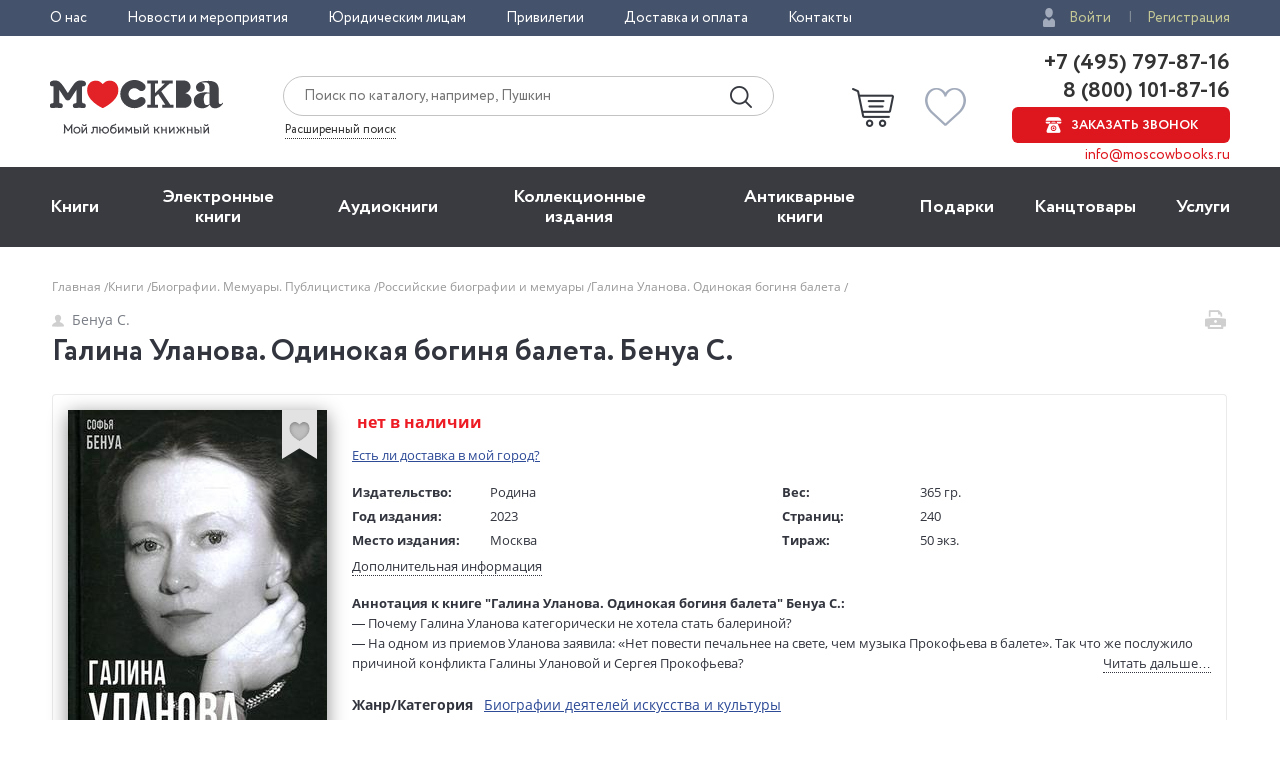

--- FILE ---
content_type: text/html; charset=utf-8
request_url: https://www.moscowbooks.ru/lili/renderedrating/?pid=1105707A&isbn=978-5-00180-493-2&key=82d57813518a034146cdc3921778f3ded7656c4709c9fba913015ee807796878
body_size: 902
content:

<div title="Рейтинг LiveLib" style="margin-top:5px; vertical-align:middle; display:block; cursor:pointer;">   
    <div  class="jtooltip" data-div="livelibdialog" style="display:table-cell; vertical-align:middle;padding-left:5px;">
        <div style="display:table-cell; vertical-align:middle;">
            <span class="lili_text_rating">2,8</span>
        </div>
        <div style="display:table-cell; vertical-align:middle; padding-left:5px; padding-top:5px;">
            <img src="/i/livelib/logo_ll.svg" style="width:75px;" />
        </div>
    </div>
 
    <div style="display:table-cell; vertical-align:middle;padding-left:10px;">
        <i class="icon-user lili_dialog_marks_text" vertical-align:middle;"></i>
        <span class="lili_dialog_marks_text" >26</span>
    </div>
        <div title="Отзывы" id="show_lili_reviews" style="display:table-cell; vertical-align:middle;padding-left:10px;">
                <i class="icon-buble lili_dialog_marks_text" vertical-align:middle;"></i>
                <span class="lili_reviews_link">Отзывы</span>
            
        </div>
</div>

<div id="livelibdialog" class="tooltip-popup" style="width:280px; display:none; padding:10px;">
    <a href="#" class="tooltip_close icon-close"></a>
    <div><span class="lili_text_rating">Рейтинг LiveLib</span></div>
    <div style="display:table-cell; vertical-align:middle;">
        <span class="lili_dialog_rating">2,8</span>
    </div>
    
    <div style="display:table-cell; vertical-align:middle; padding-left:5px;">
        <span class="lili_dialog_marks_text">
            оценок: 26
        </span>
    </div>
    <div class="lili_dialog_grid_marks">
            <div style="min-width:30px;">
                <span class="lili_dialog_stars_text">5</span>
                <i class="rating-stars__star sp-full" style="vertical-align: middle;"></i>
            </div>
            <div class="rating-chart__scale">
                <div class="rating-chart__scale-inner" style="width:3.8%;"></div>
            </div>
            <div class="rating-chart__value" >
                1 
            </div>
            <div style="min-width:30px;">
                <span class="lili_dialog_stars_text">4</span>
                <i class="rating-stars__star sp-full" style="vertical-align: middle;"></i>
            </div>
            <div class="rating-chart__scale">
                <div class="rating-chart__scale-inner" style="width:11.5%;"></div>
            </div>
            <div class="rating-chart__value" >
                3 
            </div>
            <div style="min-width:30px;">
                <span class="lili_dialog_stars_text">3</span>
                <i class="rating-stars__star sp-full" style="vertical-align: middle;"></i>
            </div>
            <div class="rating-chart__scale">
                <div class="rating-chart__scale-inner" style="width:26.9%;"></div>
            </div>
            <div class="rating-chart__value" >
                7 
            </div>
            <div style="min-width:30px;">
                <span class="lili_dialog_stars_text">2</span>
                <i class="rating-stars__star sp-full" style="vertical-align: middle;"></i>
            </div>
            <div class="rating-chart__scale">
                <div class="rating-chart__scale-inner" style="width:23.1%;"></div>
            </div>
            <div class="rating-chart__value" >
                6 
            </div>
            <div style="min-width:30px;">
                <span class="lili_dialog_stars_text">1</span>
                <i class="rating-stars__star sp-full" style="vertical-align: middle;"></i>
            </div>
            <div class="rating-chart__scale">
                <div class="rating-chart__scale-inner" style="width:3.8%;"></div>
            </div>
            <div class="rating-chart__value" >
                1 
            </div>
            <div style="min-width:30px;">
                <span class="lili_dialog_stars_text">0</span>
                <i class="rating-stars__star sp-full" style="vertical-align: middle;"></i>
            </div>
            <div class="rating-chart__scale">
                <div class="rating-chart__scale-inner" style="width:30.8%;"></div>
            </div>
            <div class="rating-chart__value" >
                8 
            </div>
    </div>
</div>

